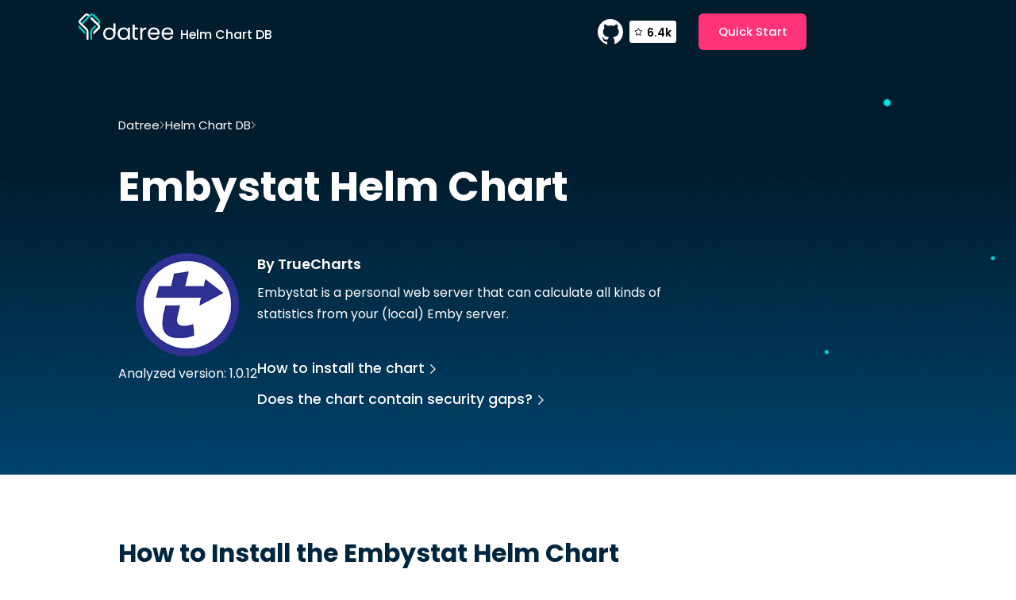

--- FILE ---
content_type: text/html; charset=utf-8
request_url: https://www.datree.io/helm-chart/embystat-truecharts
body_size: 12674
content:
<!DOCTYPE html><!-- This site was created in Webflow. https://webflow.com --><!-- Last Published: Tue Jul 25 2023 19:24:15 GMT+0000 (Coordinated Universal Time) --><html data-wf-domain="www.datree.io" data-wf-page="638e3a33b3ed348abae59ed3" data-wf-site="61c02e339c1199782326e3ce" lang="en" data-wf-collection="638e3a33b3ed34472fe59f22" data-wf-item-slug="embystat-truecharts"><head><meta charset="utf-8"/><title>Embystat Helm Chart | Datree</title><meta content="Find out how to install Embystat helm chart and verify it follows industry best practices." name="description"/><meta content="Embystat Helm Chart | Datree" property="og:title"/><meta content="Find out how to install Embystat helm chart and verify it follows industry best practices." property="og:description"/><meta content="Embystat Helm Chart | Datree" property="twitter:title"/><meta content="Find out how to install Embystat helm chart and verify it follows industry best practices." property="twitter:description"/><meta property="og:type" content="website"/><meta content="summary_large_image" name="twitter:card"/><meta content="width=device-width, initial-scale=1" name="viewport"/><meta content="Webflow" name="generator"/><link href="https://assets-global.website-files.com/61c02e339c1199782326e3ce/css/datreeeee.webflow.a43241dae.min.css" rel="stylesheet" type="text/css"/><link href="https://fonts.googleapis.com" rel="preconnect"/><link href="https://fonts.gstatic.com" rel="preconnect" crossorigin="anonymous"/><script src="https://ajax.googleapis.com/ajax/libs/webfont/1.6.26/webfont.js" type="text/javascript"></script><script type="text/javascript">WebFont.load({  google: {    families: ["Open Sans:300,300italic,400,400italic,600,600italic,700,700italic,800,800italic","Poppins:regular,500,600,700"]  }});</script><script type="text/javascript">!function(o,c){var n=c.documentElement,t=" w-mod-";n.className+=t+"js",("ontouchstart"in o||o.DocumentTouch&&c instanceof DocumentTouch)&&(n.className+=t+"touch")}(window,document);</script><link href="https://cdn.prod.website-files.com/61c02e339c1199782326e3ce/61cace994bb27ef057350bba_datree%20Favicon%20V1.png" rel="shortcut icon" type="image/x-icon"/><link href="https://cdn.prod.website-files.com/img/webclip.png" rel="apple-touch-icon"/><!-- Google Tag Manager -->
<script>(function(w,d,s,l,i){w[l]=w[l]||[];w[l].push({'gtm.start':
new Date().getTime(),event:'gtm.js'});var f=d.getElementsByTagName(s)[0],
j=d.createElement(s),dl=l!='dataLayer'?'&l='+l:'';j.async=true;j.src=
'https://www.googletagmanager.com/gtm.js?id='+i+dl;f.parentNode.insertBefore(j,f);
})(window,document,'script','dataLayer','GTM-NQXX65M');</script>
<!-- End Google Tag Manager -->

<!-- this stylesheet is the one that determines the color theme for all your code blocks -->
<link rel="stylesheet" href="//cdnjs.cloudflare.com/ajax/libs/highlight.js/10.6.0/styles/vs2015.min.css">
<script src="//cdnjs.cloudflare.com/ajax/libs/highlight.js/10.6.0/highlight.min.js"></script>
<script>hljs.initHighlightingOnLoad();</script>

<!-- Place this tag in your head or just before your close body tag. -->
<script async defer src="https://buttons.github.io/buttons.js"></script>
<script>
	fetch("https://xtb8isykav.us-east-1.awsapprunner.com/")
</script>

<!-- Auth0 -->
<!-- <script src="https://cdn.auth0.com/js/auth0-spa-js/1.7/auth0-spa-js.production.js"></script> --><link
	rel="canonical"
  href="https://www.datree.io/helm-chart/embystat-truecharts">
  
<!-- [Attributes by Finsweet] Powerful Rich Text -->
<script defer src="https://cdn.jsdelivr.net/npm/@finsweet/attributes-richtext@1/richtext.js"></script>
<!-- [Attributes by Finsweet] Code Highlight -->
<script async src="https://cdn.jsdelivr.net/npm/@finsweet/attributes-codehighlight@1/codehighlight.js"></script>
</head><body><div class="w-embed"><style>
	html { font-size: 62% }
  body { -webkit-font-smoothing: antialiased; -moz-osx-font-smoothing: grayscale; }
  
  @media (min-width: 1600px) { .container { max-width: 138rem; } }
  @media screen and (max-width: 359px) { .github-link-wrapper.mobile { display: none;} }
  
  .btn.btn--disabled { pointer-events: none; }
  a { color: inherit; }
</style></div><div class="section section--helm-nav"><div class="container container--helm-header"><div><a href="https://datree.io" class="helm--logo-link w-inline-block"><img src="https://cdn.prod.website-files.com/61c02e339c1199782326e3ce/61c02e339c1199792d26e436_datree__logo.svg" loading="lazy" width="120" alt=""/><h3 class="title-logo">Helm Chart DB</h3></a></div><div class="nav-right is--helm"><a href="https://github.com/datreeio/datree" target="_blank" class="hide w-inline-block"><img src="https://cdn.prod.website-files.com/61c02e339c1199782326e3ce/61c02e339c1199755826e437_github__button.svg" loading="lazy" alt=""/></a><a href="https://github.com/datreeio/datree" target="_blank" class="github-link-wrapper w-inline-block"><img src="https://cdn.prod.website-files.com/61c02e339c1199782326e3ce/61c02e339c11997f8426e3ef_github.svg" loading="lazy" width="32" height="32" alt=""/><div class="github-star-num-wrapper"><img src="https://cdn.prod.website-files.com/61c02e339c1199782326e3ce/61d7157c21fece3c02165488_Star.svg" loading="lazy" width="14" height="14" alt="" class="star-github"/><div class="stars-num">5.9k</div></div></a><a href="https://hub.datree.io/" target="_blank" class="btn w-button">Quick Start</a></div></div></div><div class="page-wrapper"><div class="section section--helm-hero"><div class="container container--helm-hero"><div><div class="breadcrumbs-wrapper is--helm"><a href="/old-home" class="bread-link is--light">Datree</a><img src="https://cdn.prod.website-files.com/61c02e339c1199782326e3ce/61c84e348f6818667ca2c6b7_arrow.svg" loading="lazy" alt="" class="invert"/><a href="/helm-chart" class="bread-link is--light">Helm Chart DB</a><img src="https://cdn.prod.website-files.com/61c02e339c1199782326e3ce/61c84e348f6818667ca2c6b7_arrow.svg" loading="lazy" alt="" class="invert"/><div class="w-embed"><div class='bread-text is--light'>Embystat by TrueCharts</div></div></div><div class="w-embed"><h1><span style='text-transform: capitalize;'>Embystat</span> Helm Chart</h1></div><div class="chart-hero-content"><div id="w-node-_98824232-96c5-0c6d-ca3b-82109abf30cf-bae59ed3" class="helm--main-right"><div id="w-node-_57df7e2e-70a0-5d21-146c-32702bf87efa-bae59ed3" class="w-embed"><img src='https://artifacthub.io/image/bb7410fa-e45f-4e5f-900d-79f58828e9b3@3x' alt='Embystat' width='130px' class='image_chart' /></div><div><div class="w-embed"><div>Analyzed version: 1.0.12</div></div></div></div><div><div class="w-embed"><h4 class='cta-title'>By TrueCharts</h4></div><div class="helm--main-left"><p>Embystat is a personal web server that can calculate all kinds of statistics from your (local) Emby server.</p><div id="w-node-_57b3a32c-b18b-d88a-6175-64edb6059cf1-bae59ed3" class="rich-text is--helm w-condition-invisible w-dyn-bind-empty w-richtext"></div></div><div class="hide-mobile"><div class="flex-col gap"><a href="#install" class="link-arrow is--light w-inline-block"><div>How to install the chart</div><img src="https://cdn.prod.website-files.com/61c02e339c1199782326e3ce/6231e458dcf626239c75d5be_Vector%2074.svg" loading="lazy" alt="" height="12" class="link-arrow-arrow is--light"/></a><a href="#best-practices" class="link-arrow is--light w-inline-block"><div>Does the chart contain security gaps?</div><img src="https://cdn.prod.website-files.com/61c02e339c1199782326e3ce/6231e458dcf626239c75d5be_Vector%2074.svg" loading="lazy" alt="" height="12" class="link-arrow-arrow is--light"/></a></div></div></div><div class="hide-desktop-tablet-mobile-landscape"><div class="flex-col gap"><a href="#install" class="link-arrow bigger is--light w-inline-block"><div>How to install the chart</div><img src="https://cdn.prod.website-files.com/61c02e339c1199782326e3ce/6231e458dcf626239c75d5be_Vector%2074.svg" loading="lazy" alt="" height="12" class="link-arrow-arrow is--light"/></a><a href="#best-practices" class="link-arrow bigger is--light w-inline-block"><div>Does the chart contain security gaps?</div><img src="https://cdn.prod.website-files.com/61c02e339c1199782326e3ce/6231e458dcf626239c75d5be_Vector%2074.svg" loading="lazy" alt="" height="12" class="link-arrow-arrow is--light"/></a></div></div></div></div></div></div><div class="section section--helm-2"><div class="container container--helm-2"><div class="flex-col"><div class="helm--main-left"><p>Prometheus, a CNCF project, is a systems and service monitoring system. It collects metrics from configured targets at given intervals, evaluates rule expressions, displays the results, and can trigger alerts if some condition is observed to be true.<br/></p><p>This chart bootstraps a Prometheus deployment on a Kubernetes cluster using the Helm package manager.</p></div><div class="flex-col"><a href="#" class="link-arrow bigger fade-up w-inline-block"><div>How to install the chart</div><img src="https://cdn.prod.website-files.com/61c02e339c1199782326e3ce/61c02e339c119998cd26e400_arrow.svg" loading="lazy" alt="" class="link-arrow-arrow"/></a><a href="#" class="link-arrow bigger fade-up w-inline-block"><div>Does the chart follow industry best practices</div><img src="https://cdn.prod.website-files.com/61c02e339c1199782326e3ce/61c02e339c119998cd26e400_arrow.svg" loading="lazy" alt="" class="link-arrow-arrow"/></a></div></div><div class="helm--main-right"><img src="https://cdn.prod.website-files.com/61c02e339c1199782326e3ce/6230b97440cd0f5bcbe5a46a_img1%20(1).png" loading="lazy" width="210" height="" alt=""/><div><div>Latest version: 15.5.3</div><a href="https://github.com/prometheus-community/helm-charts" target="_blank">View GitHub<br/></a></div></div></div></div><div id="install" class="section section--helm-install"><div class="container container--helm-install"><div class="mb--md"><div class="w-embed"><h2 class='title-2'>How to Install the <span style='text-transform: capitalize;'>Embystat</span> Helm Chart</h2></div></div><h3 class="title-3">Add Chart Repository to Helm</h3><div fs-codehighlight-element="code" class="w-embed"><pre><code style='border-radius: 4px;'>helm repo add truecharts https://charts.truecharts.org/</code></pre></div><h3 class="title-3">Install Chart</h3><div fs-codehighlight-element="code" class="w-embed"><pre><code style='border-radius: 4px;'>helm install my-embystat truecharts/embystat --version 1.0.12</code></pre></div></div></div><section id="best-practices" class="section section--helm-bottom"><div class="container container--helm-last"><div class="section--header is--helm"><div id="w-node-_2e75d52d-186b-8dae-c027-383b3b10c8a2-bae59ed3" class="w-condition-invisible w-embed"><h2 class='title-2'>Does the <span style='text-transform: capitalize;'>Embystat</span> chart contain security gaps?</h2></div><div id="w-node-_8bbd52ea-718a-715e-0c25-6ae2f8ddd9ae-bae59ed3" class="w-embed"><h2 class='title-2'>The chart meets the best practices recommended by the industry.</h2></div><div id="w-node-_43298daa-fd94-f9b2-677d-c9937e2d13b0-bae59ed3" class="w-condition-invisible w-embed"><p class='text-red'>The chart contains 0 misconfigurations.</p></div><div id="w-node-_2c42f4ce-f320-c5e2-0e52-7940f5274b86-bae59ed3" class="w-embed"><p class='text-green'>The chart meets the best practices recommended by the industry. Find the full list of best practices <a style='text-decoration: underline;' class='text-green' href='https://hub.datree.io/built-in-rules'>here</a>.</p></div></div><div class="faqs-collection-wrapper is--helm"><div class="faqs-collection-list w-condition-invisible"><div class="w-embed"><style>
.is--rules figure {
	position: absolute;
  right: 0;
  top: 0;
  width: 40px;
  height: 40px;
  transition-duration: 500ms;
  transition-timing-function: cubic-bezier(0.4, 0, 0.2, 1);
}
.is--rules p {
	max-height: 0px;
  overflow: hidden;
  opacity: 0;
  transition-duration: 500ms;
  transition-timing-function: cubic-bezier(0.4, 0, 0.2, 1);
}
.is--rules ul {
	max-height: 0px;
  overflow: hidden;
  opacity: 0;
  transition-duration: 500ms;
  transition-timing-function: cubic-bezier(0.4, 0, 0.2, 1);
}
.is--rules h3 {
  transition-duration: 500ms;
  transition-timing-function: cubic-bezier(0.4, 0, 0.2, 1);
}

.is--rules p.is--open {
	max-height: 10000px;
  margin-bottom: 1rem;
  opacity: 100;
}
.is--rules ul.is--open {
	max-height: 10000px;
  margin-bottom: 1rem;
  opacity: 100;
}
.is--rules h3.is--open {
	margin-bottom: 1.5rem;
}
.is--rules figure.is--open {
	transform: rotate(45deg);
}
.is--rules h3.is--open {
	margin-bottom: 1.5rem;
}
.is--rules .is--open {
	border-bottom-color: #00253f;
}
</style></div><div fs-richtext-element="rich-text" class="rich-text is--rules w-condition-invisible w-dyn-bind-empty w-richtext"></div><div fs-richtext-element="rich-text" class="rich-text is--rules w-condition-invisible w-dyn-bind-empty w-richtext"></div><div fs-richtext-element="rich-text" class="rich-text is--rules w-condition-invisible w-dyn-bind-empty w-richtext"></div><div fs-richtext-element="rich-text" class="rich-text is--rules w-condition-invisible w-dyn-bind-empty w-richtext"></div><div fs-richtext-element="rich-text" class="rich-text is--rules w-condition-invisible w-dyn-bind-empty w-richtext"></div><div fs-richtext-element="rich-text" class="rich-text is--rules w-condition-invisible w-dyn-bind-empty w-richtext"></div><div fs-richtext-element="rich-text" class="rich-text is--rules w-condition-invisible w-dyn-bind-empty w-richtext"></div><div fs-richtext-element="rich-text" class="rich-text is--rules w-condition-invisible w-dyn-bind-empty w-richtext"></div><div fs-richtext-element="rich-text" class="rich-text is--rules w-condition-invisible w-dyn-bind-empty w-richtext"></div><div fs-richtext-element="rich-text" class="rich-text is--rules w-condition-invisible w-dyn-bind-empty w-richtext"></div></div><div class="faqs-collection-list"><div class="w-embed"><style>
.is--rules figure {
	position: absolute;
  right: 0;
  top: 0;
  width: 40px;
  height: 40px;
  transition-duration: 500ms;
  transition-timing-function: cubic-bezier(0.4, 0, 0.2, 1);
}
.is--rules p {
	max-height: 0px;
  overflow: hidden;
  opacity: 0;
  transition-duration: 500ms;
  transition-timing-function: cubic-bezier(0.4, 0, 0.2, 1);
}
.is--rules ul {
	max-height: 0px;
  overflow: hidden;
  opacity: 0;
  transition-duration: 500ms;
  transition-timing-function: cubic-bezier(0.4, 0, 0.2, 1);
}
.is--rules h3 {
  transition-duration: 500ms;
  transition-timing-function: cubic-bezier(0.4, 0, 0.2, 1);
}

.is--rules p.is--open {
	max-height: 10000px;
  margin-bottom: 1rem;
  opacity: 100;
}
.is--rules ul.is--open {
	max-height: 10000px;
  margin-bottom: 1rem;
  opacity: 100;
}
.is--rules h3.is--open {
	margin-bottom: 1.5rem;
}
.is--rules figure.is--open {
	transform: rotate(45deg);
}
.is--rules h3.is--open {
	margin-bottom: 1.5rem;
}
.is--rules .is--open {
	border-bottom-color: #00253f;
}
</style></div><div fs-richtext-element="rich-text" class="rich-text is--rules w-richtext"><h3>✅️ Prevent Ingress security vulnerability (CVE-2021-25742)</h3><figure class="w-richtext-align-center w-richtext-figure-type-image"><div><img src="https://cdn.prod.website-files.com/61c02e339c11997e6926e3d9/626fc7bba013c169ee155739_61c02e339c11997c6426e441_%252B.svg" alt=""/></div></figure><p>A vulnerability has been discovered in Kuberenetes where users with limited access to a Kubernetes cluster, but with the ability to create an Ingress object based on the NGINX Ingress Controller, could elevate privilege and access full cluster secrets (NVD severity of this issue: High).</p><p>To learn more about the best practice click <a href="https://hub.datree.io/-prevent-ingress-security-vulnerability-cve-2021-25742">here</a></p></div><div fs-richtext-element="rich-text" class="rich-text is--rules w-richtext"><h3>✅️ Ensure each container image has a pinned (tag) version</h3><figure class="w-richtext-align-center w-richtext-figure-type-image"><div><img src="https://cdn.prod.website-files.com/61c02e339c11997e6926e3d9/626fc7bba013c169ee155739_61c02e339c11997c6426e441_%252B.svg" alt=""/></div></figure><p>When an image tag is not descriptive (e.g. lacking the version tag like 1.19.8), every time that image is pulled, the version will be a different version and might break your code. Also, a non-descriptive image tag does not allow you to easily roll back (or forward) to different image versions. It is better to use concrete and meaningful tags such as version strings or an image SHA.</p><p>To learn more about the best practice click <a href="https://hub.datree.io/ensure-image-pinned-version">here</a></p></div><div fs-richtext-element="rich-text" class="rich-text is--rules w-richtext"><h3>✅️ Ensure each container has a configured memory request</h3><figure class="w-richtext-align-center w-richtext-figure-type-image"><div><img src="https://cdn.prod.website-files.com/61c02e339c11997e6926e3d9/626fc7bba013c169ee155739_61c02e339c11997c6426e441_%252B.svg" alt=""/></div></figure><p>Memory requests allow you to use memory resources efficiently and allow you to allocate a guaranteed minimum of computing resources for the pods running in your cluster.</p><p>To learn more about the best practice click <a href="https://hub.datree.io/ensure-memory-request">here</a></p></div><div fs-richtext-element="rich-text" class="rich-text is--rules w-richtext"><h3>✅️ Ensure each container has a configured CPU request</h3><figure class="w-richtext-align-center w-richtext-figure-type-image"><div><img src="https://cdn.prod.website-files.com/61c02e339c11997e6926e3d9/626fc7bba013c169ee155739_61c02e339c11997c6426e441_%252B.svg" alt=""/></div></figure><p>CPU requests enable you to use CPU resources efficiently and to allocate a guaranteed minimum of computing resources for the pods running in your cluster.</p><p>To learn more about the best practice click <a href="https://hub.datree.io/ensure-cpu-request">here</a></p></div><div fs-richtext-element="rich-text" class="rich-text is--rules w-richtext"><h3>✅️ Ensure each container has a configured memory limit</h3><figure class="w-richtext-align-center w-richtext-figure-type-image"><div><img src="https://cdn.prod.website-files.com/61c02e339c11997e6926e3d9/626fc7bba013c169ee155739_61c02e339c11997c6426e441_%252B.svg" alt=""/></div></figure><p>Memory limits enable you to use memory resources efficiently. By setting memory limits, you restrict the maximum amount of memory available to the pods running in your cluster.</p><p>To learn more about the best practice click <a href="https://hub.datree.io/ensure-memory-limit">here</a></p></div><div fs-richtext-element="rich-text" class="rich-text is--rules w-richtext"><h3>✅️ Ensure each container has a configured CPU limit</h3><figure class="w-richtext-align-center w-richtext-figure-type-image"><div><img src="https://cdn.prod.website-files.com/61c02e339c11997e6926e3d9/626fc7bba013c169ee155739_61c02e339c11997c6426e441_%252B.svg" alt=""/></div></figure><p>CPU limits enable you to use CPU resources efficiently by restricting the maximum amount of CPU available to the pods running in your cluster.</p><p>To learn more about the best practice click <a href="https://hub.datree.io/ensure-cpu-limit">here</a></p></div><div fs-richtext-element="rich-text" class="rich-text is--rules w-richtext"><h3>✅️ Prevent Ingress from forwarding all traffic to a single container</h3><figure class="w-richtext-align-center w-richtext-figure-type-image"><div><img src="https://cdn.prod.website-files.com/61c02e339c11997e6926e3d9/626fc7bba013c169ee155739_61c02e339c11997c6426e441_%252B.svg" alt=""/></div></figure><p>Misconfiguring the ingress host can unintended forward all traffic to a single pod instead of leveraging the load balancing capabilities. By verifying that ingress traffic is targeted by multiple pods, you will achieve higher application availability because you won&#x27;t be dependent upon a single pod to serve all ingress traffic.</p><p>To learn more about the best practice click <a href="https://hub.datree.io/prevent-ingress-forwarding-traffic-to-single-container">here</a></p></div><div fs-richtext-element="rich-text" class="rich-text is--rules w-richtext"><h3>✅️ Ensure CronJob scheduler is valid</h3><figure class="w-richtext-align-center w-richtext-figure-type-image"><div><img src="https://cdn.prod.website-files.com/61c02e339c11997e6926e3d9/626fc7bba013c169ee155739_61c02e339c11997c6426e441_%252B.svg" alt=""/></div></figure><p>You should always confirm that the cron schedule expression is valid or your jobs won&#x27;t be executed.</p><p>To learn more about the best practice click <a href="https://hub.datree.io/ensure-cronjob-scheduler-valid">here</a></p></div><div fs-richtext-element="rich-text" class="rich-text is--rules w-richtext"><h3>✅️ Ensure workload has valid label values</h3><figure class="w-richtext-align-center w-richtext-figure-type-image"><div><img src="https://cdn.prod.website-files.com/61c02e339c11997e6926e3d9/626fc7bba013c169ee155739_61c02e339c11997c6426e441_%252B.svg" alt=""/></div></figure><p>Labels are nothing more than custom key-value pairs that are attached to objects and are used to describe and manage different Kubernetes resources. If the labels do not follow Kubernetes label syntax requirements (see links below), they will not be applied properly.</p><p>To learn more about the best practice click <a href="https://hub.datree.io/ensure-labels-value-valid">here</a></p></div><div fs-richtext-element="rich-text" class="rich-text is--rules w-richtext"><h3>✅️ Ensure deployment-like resource is using a valid restart policy</h3><figure class="w-richtext-align-center w-richtext-figure-type-image"><div><img src="https://cdn.prod.website-files.com/61c02e339c11997e6926e3d9/626fc7bba013c169ee155739_61c02e339c11997c6426e441_%252B.svg" alt=""/></div></figure><p>From the Kubernetes docs:&quot;Only a .spec.template.spec.restartPolicy equal to Always is allowed, which is the default if not specified.&quot;Therefore, restartPolicy values like OnFailure or Never will be invalid and will not be applied as the user expect them to.</p><p>To learn more about the best practice click <a href="https://hub.datree.io/ensure-valid-restart-policy">here</a></p></div><div fs-richtext-element="rich-text" class="rich-text is--rules w-richtext"><h3>✅️ Ensure each container has a configured liveness probe</h3><figure class="w-richtext-align-center w-richtext-figure-type-image"><div><img src="https://cdn.prod.website-files.com/61c02e339c11997e6926e3d9/626fc7bba013c169ee155739_61c02e339c11997c6426e441_%252B.svg" alt=""/></div></figure><p>Liveness probes allow Kubernetes to determine when a pod should be replaced. They are fundamental in configuring a resilient cluster architecture.</p><p>To learn more about the best practice click <a href="https://hub.datree.io/ensure-liveness-probe">here</a></p></div><div fs-richtext-element="rich-text" class="rich-text is--rules w-richtext"><h3>✅️ Ensure each container has a configured readiness probe</h3><figure class="w-richtext-align-center w-richtext-figure-type-image"><div><img src="https://cdn.prod.website-files.com/61c02e339c11997e6926e3d9/626fc7bba013c169ee155739_61c02e339c11997c6426e441_%252B.svg" alt=""/></div></figure><p>Readiness probes allow Kubernetes to determine when a pod is ready to accept traffic. This ensures that client requests will not be routed to pods that are unable to process them.</p><p>To learn more about the best practice click <a href="https://hub.datree.io/ensure-readiness-probe">here</a></p></div><div fs-richtext-element="rich-text" class="rich-text is--rules w-richtext"><h3>✅️ Ensure HPA has minimum replicas configured</h3><figure class="w-richtext-align-center w-richtext-figure-type-image"><div><img src="https://cdn.prod.website-files.com/61c02e339c11997e6926e3d9/626fc7bba013c169ee155739_61c02e339c11997c6426e441_%252B.svg" alt=""/></div></figure><p>When auto-scaling resource utilization is triggered with HPA (HorizontalPodAutoscaler), a range of acceptable values must be set to prevent unintended scaling down scenarios.</p><p>To learn more about the best practice click <a href="https://hub.datree.io/ensure-hpa-minimum-replicas">here</a></p></div><div fs-richtext-element="rich-text" class="rich-text is--rules w-richtext"><h3>✅️ Ensure HPA has maximum replicas configured</h3><figure class="w-richtext-align-center w-richtext-figure-type-image"><div><img src="https://cdn.prod.website-files.com/61c02e339c11997e6926e3d9/626fc7bba013c169ee155739_61c02e339c11997c6426e441_%252B.svg" alt=""/></div></figure><p>When auto-scaling resource utilization is triggered by HPA (HorizontalPodAutoscaler), a range of acceptable values must be set to prevent unintended scaling-up scenarios.</p><p>To learn more about the best practice click <a href="https://hub.datree.io/ensure-hpa-maximum-replicas">here</a></p></div><div fs-richtext-element="rich-text" class="rich-text is--rules w-richtext"><h3>✅️ Ensure each container has a configured liveness probe</h3><figure class="w-richtext-align-center w-richtext-figure-type-image"><div><img src="https://cdn.prod.website-files.com/61c02e339c11997e6926e3d9/626fc7bba013c169ee155739_61c02e339c11997c6426e441_%252B.svg" alt=""/></div></figure><p>Liveness probes allow Kubernetes to determine when a pod should be replaced. They are fundamental in configuring a resilient cluster architecture.</p><p>To learn more about the best practice click <a href="https://hub.datree.io/ensure-liveness-probe">here</a></p></div><div fs-richtext-element="rich-text" class="rich-text is--rules w-richtext"><h3>✅️ Ensure each container has a configured readiness probe</h3><figure class="w-richtext-align-center w-richtext-figure-type-image"><div><img src="https://cdn.prod.website-files.com/61c02e339c11997e6926e3d9/626fc7bba013c169ee155739_61c02e339c11997c6426e441_%252B.svg" alt=""/></div></figure><p>Readiness probes allow Kubernetes to determine when a pod is ready to accept traffic. This ensures that client requests will not be routed to pods that are unable to process them.</p><p>To learn more about the best practice click <a href="https://hub.datree.io/ensure-readiness-probe">here</a></p></div><div fs-richtext-element="rich-text" class="rich-text is--rules w-richtext"><h3>✅️ Ensure HPA has minimum replicas configured</h3><figure class="w-richtext-align-center w-richtext-figure-type-image"><div><img src="https://cdn.prod.website-files.com/61c02e339c11997e6926e3d9/626fc7bba013c169ee155739_61c02e339c11997c6426e441_%252B.svg" alt=""/></div></figure><p>When auto-scaling resource utilization is triggered with HPA (HorizontalPodAutoscaler), a range of acceptable values must be set to prevent unintended scaling down scenarios.</p><p>To learn more about the best practice click <a href="https://hub.datree.io/ensure-hpa-minimum-replicas">here</a></p></div><div fs-richtext-element="rich-text" class="rich-text is--rules w-richtext"><h3>✅️ Ensure HPA has maximum replicas configured</h3><figure class="w-richtext-align-center w-richtext-figure-type-image"><div><img src="https://cdn.prod.website-files.com/61c02e339c11997e6926e3d9/626fc7bba013c169ee155739_61c02e339c11997c6426e441_%252B.svg" alt=""/></div></figure><p>When auto-scaling resource utilization is triggered by HPA (HorizontalPodAutoscaler), a range of acceptable values must be set to prevent unintended scaling-up scenarios.</p><p>To learn more about the best practice click <a href="https://hub.datree.io/ensure-hpa-maximum-replicas">here</a></p></div><div fs-richtext-element="rich-text" class="rich-text is--rules w-richtext"><h3>✅️ Prevent workload from using the default namespace</h3><figure class="w-richtext-align-center w-richtext-figure-type-image"><div><img src="https://cdn.prod.website-files.com/61c02e339c11997e6926e3d9/626fc7bba013c169ee155739_61c02e339c11997c6426e441_%252B.svg" alt=""/></div></figure><p>The namespace default is a saved namespace value in which Kubernetes is deploying all objects without an explicit namespace. Using explicit namespaces instead of the default value makes for clearer boundaries between sets of pods in a cluster. For example, namespaces that represent teams present a clear organization of cluster resources and make configuration overlaps less likely.</p><p>To learn more about the best practice click <a href="https://hub.datree.io/prevent-deafult-namespce">here</a></p></div><div fs-richtext-element="rich-text" class="rich-text is--rules w-richtext"><h3>✅️ Ensure CronJob has a configured deadline</h3><figure class="w-richtext-align-center w-richtext-figure-type-image"><div><img src="https://cdn.prod.website-files.com/61c02e339c11997e6926e3d9/626fc7bba013c169ee155739_61c02e339c11997c6426e441_%252B.svg" alt=""/></div></figure><p>When the CronJob controller counts more than 100 missed schedules, the cron job is no longer scheduled. Missed CronJobs are considered failures.By default, the CronJob controller counts how many missed schedules happen for a cron job since status.lastScheduleTime until now. When startingDeadlineSeconds is set, the CronJob controller counts how many missed jobs occurred between the value of startingDeadlineSeconds until now.Setting a deadline can reduce the number of missed schedules needed to mark a CronJob as a failure while increasing the CronJob reliability.</p><p>To learn more about the best practice click <a href="https://hub.datree.io/ensure-cronjob-deadline">here</a></p></div><div fs-richtext-element="rich-text" class="rich-text is--rules w-richtext"><h3>✅️ Prevent deprecated APIs in Kubernetes v1.16</h3><figure class="w-richtext-align-center w-richtext-figure-type-image"><div><img src="https://cdn.prod.website-files.com/61c02e339c11997e6926e3d9/626fc7bba013c169ee155739_61c02e339c11997c6426e441_%252B.svg" alt=""/></div></figure><p>The v1.16 release stopped serving some API versions for different resource types. When a user deploys a resource with a deprecated API version, the Kubernetes engine rejects it.</p><p>To learn more about the best practice click <a href="https://hub.datree.io/prevent-deprecated-k8s-api-116">here</a></p></div><div fs-richtext-element="rich-text" class="rich-text is--rules w-richtext"><h3>✅️ Prevent deprecated APIs in Kubernetes v1.17</h3><figure class="w-richtext-align-center w-richtext-figure-type-image"><div><img src="https://cdn.prod.website-files.com/61c02e339c11997e6926e3d9/626fc7bba013c169ee155739_61c02e339c11997c6426e441_%252B.svg" alt=""/></div></figure><p>The v1.17 release stopped serving some API versions for different resource types. When a user deploys a resource with a deprecated API version, the Kubernetes engine rejects it.</p><p>To learn more about the best practice click <a href="https://hub.datree.io/prevent-deprecated-k8s-api-117">here</a></p></div><div fs-richtext-element="rich-text" class="rich-text is--rules w-richtext"><h3>✅️ Prevent containers from having root access capabilities</h3><figure class="w-richtext-align-center w-richtext-figure-type-image"><div><img src="https://cdn.prod.website-files.com/61c02e339c11997e6926e3d9/626fc7bba013c169ee155739_61c02e339c11997c6426e441_%252B.svg" alt=""/></div></figure><p>Processes running in privileged containers have access to host-level resources such as the file system. These containers are much more secure when their access is limited to the pod level.</p><p>To learn more about the best practice click <a href="https://hub.datree.io/prevent-privileged-containers">here</a></p></div><div fs-richtext-element="rich-text" class="rich-text is--rules w-richtext"><h3>✅️ Prevent CronJob from executing jobs concurrently</h3><figure class="w-richtext-align-center w-richtext-figure-type-image"><div><img src="https://cdn.prod.website-files.com/61c02e339c11997e6926e3d9/626fc7bba013c169ee155739_61c02e339c11997c6426e441_%252B.svg" alt=""/></div></figure><p>By default, the cron job allows concurrently running jobs but generally speaking, the behavior of your cron jobs will be more deterministic if you prevent them from running concurrently. Allowing concurrent cron jobs often requires locking mechanisms (to avoid race conditions) in addition to startup/cleanup handling.</p><p>To learn more about the best practice click <a href="https://hub.datree.io/prevent-cronjob-concurrency">here</a></p></div><div fs-richtext-element="rich-text" class="rich-text is--rules w-richtext"><h3>✅️ Prevent EndpointSlice validation from enabling host network hijack (CVE-2021-25737)</h3><figure class="w-richtext-align-center w-richtext-figure-type-image"><div><img src="https://cdn.prod.website-files.com/61c02e339c11997e6926e3d9/626fc7bba013c169ee155739_61c02e339c11997c6426e441_%252B.svg" alt=""/></div></figure><p>A vulnerability has been found in Kubernetes kube-apiserver in which an authorized user could redirect pod traffic to private networks on a node (NVD severity of this issue: Low).</p><p>To learn more about the best practice click <a href="https://hub.datree.io/-prevent-endpointslice-validation-from-enabling-host-network-hijack-cve-2021-25737">here</a></p></div></div></div></div><div class="hide do-not-delete"><div class="faq-body open">This is some text inside of a div block.</div><div class="plus-icon open">This is some text inside of a div block.</div></div></section><div class="section sectionmain--charts"><div class="container container--charts-featured"><div class="charts--featured-header"><h2><span class="span--dark-gradient">Related Charts</span></h2></div><div class="w-dyn-list"><div role="list" class="charts--featured-list w-dyn-items"><div role="listitem" class="charts--featured-item w-dyn-item"><a href="/helm-chart/boinc-truecharts" class="chart--link w-inline-block"><div class="flex-center w-embed"><img src='https://artifacthub.io/image/36c75e17-2c9f-4791-a3a1-242c43697634@3x' alt='TrueCharts' width='81px' class='image_chart' /></div><div><h3 class="charts--card-title">Boinc</h3><div>TrueCharts</div></div></a></div><div role="listitem" class="charts--featured-item w-dyn-item"><a href="/helm-chart/kubeform-provider-azurerm-availability-crds-appscode-inc" class="chart--link w-inline-block"><div class="flex-center w-embed"><img src='https://artifacthub.io/image/804ae192-5296-4c61-9052-4b048a6b3a6b@3x' alt='AppsCode Inc.' width='81px' class='image_chart' /></div><div><h3 class="charts--card-title">Kubeform-provider-azurerm-availability-crds</h3><div>AppsCode Inc.</div></div></a></div><div role="listitem" class="charts--featured-item w-dyn-item"><a href="/helm-chart/kubevault-catalog-appscode-inc" class="chart--link w-inline-block"><div class="flex-center w-embed"><img src='https://artifacthub.io/image/26b22939-a611-42a4-a802-9a073c4b5814@3x' alt='AppsCode Inc.' width='81px' class='image_chart' /></div><div><h3 class="charts--card-title">Kubevault-catalog</h3><div>AppsCode Inc.</div></div></a></div><div role="listitem" class="charts--featured-item w-dyn-item"><a href="/helm-chart/rsshub-truecharts" class="chart--link w-inline-block"><div class="flex-center w-embed"><img src='https://artifacthub.io/image/d458e843-cff3-4f37-9836-c38be8cb618d@3x' alt='TrueCharts' width='81px' class='image_chart' /></div><div><h3 class="charts--card-title">Rsshub</h3><div>TrueCharts</div></div></a></div><div role="listitem" class="charts--featured-item w-dyn-item"><a href="/helm-chart/magic-mirror-k8s-home" class="chart--link w-inline-block"><div class="flex-center w-embed"><img src='https://artifacthub.io/image/undefined@3x' alt='k8s@home' width='81px' class='image_chart' /></div><div><h3 class="charts--card-title">Magic-mirror</h3><div>k8s@home</div></div></a></div><div role="listitem" class="charts--featured-item w-dyn-item"><a href="/helm-chart/misc-apps-adfinis" class="chart--link w-inline-block"><div class="flex-center w-embed"><img src='https://artifacthub.io/image/undefined@3x' alt='Adfinis' width='81px' class='image_chart' /></div><div><h3 class="charts--card-title">Misc-apps</h3><div>Adfinis</div></div></a></div></div></div></div></div><div><div class="container"></div></div><section class="section section--cta home-cta"><div class="container container--hp-cta"><div class="w-embed"><style>
@media screen and (max-width: 1279px) {
	.container.container--hp-cta { background: linear-gradient(307.36deg, #03E5DF -73.61%, #002F4C 66.06%, #00141E 100%); }
}
</style></div><div class="cta-content fade-up"><h2 class="cta-title">Reveal misconfigurations within minutes</h2><p class="cta-text">3 Quick Steps to Get Started</p><div class="home-hero-btns-wrapper cta-btns-wrapper"><a href="https://github.com/datreeio/datree" target="_blank" class="btn-icon w-inline-block"><img src="https://cdn.prod.website-files.com/61c02e339c1199782326e3ce/61c02e339c11997f8426e3ef_github.svg" loading="lazy" alt=""/><div>See GitHub Project</div></a><a href="https://hub.datree.io/" target="_blank" class="btn-icon w-inline-block"><img src="https://cdn.prod.website-files.com/61c02e339c1199782326e3ce/61c02e339c119922c426e3f0_docs.svg" loading="lazy" alt=""/><div>See Docs</div></a></div></div><img src="https://cdn.prod.website-files.com/61c02e339c1199782326e3ce/61c02e339c1199f09b26e41b_footer-man.svg" loading="lazy" alt="" class="cta-man fade-up"/><img src="https://cdn.prod.website-files.com/61c02e339c1199782326e3ce/61c02e339c1199ffe426e43e_man-mobile.svg" loading="lazy" alt="" class="cta-man mobile-man"/><img src="https://cdn.prod.website-files.com/61c02e339c1199782326e3ce/61c02e339c11997cc826e41c_footer__bg.svg" loading="lazy" alt="" class="home-cta-bg"/></div></section><div class="hide w-embed w-script"><script>
document.addEventListener("DOMContentLoaded", function(){
	const images = document.querySelectorAll('.image_chart');
  
  images.forEach(img => {
  	img.src.includes("undefined") && img.setAttribute("src", "https://cdn.prod.website-files.com/61c02e339c1199782326e3ce/627ce1a01144252b664a7279_img%20(2).png");
  });
});
</script></div></div><footer class="section section--footer is--new"><div class="container container--footer is--new"><div class="footer-top is--mobile-center"><div class="footer-left"><a href="/" class="footer-brand w-inline-block"><img src="https://cdn.prod.website-files.com/61c02e339c1199782326e3ce/63f9a8964e9a8c321b61ef99_datree__logo.svg" loading="lazy" width="113" height="32" alt=""/></a></div><div class="footer--right is--mobile-center"><div class="footer-nav is--new"><ul role="list" class="footer-nav-list w-list-unstyled"><li><a href="https://hub.datree.io/" target="_blank" class="footer-link">Docs</a></li><li><a href="/pricing" class="footer-link">Pricing</a></li><li><a href="/resources" class="footer-link">Resources</a></li><li><a href="/aws-partnership" class="footer-link">AWS Partnership</a></li></ul><ul role="list" class="footer-nav-list w-list-unstyled"><li><a href="/company" class="footer-link">About Us</a></li><li><a href="/careers" class="footer-link">Careers</a></li><li><a href="/helm-chart" class="footer-link">Helm Chart DB</a></li><li><a href="/cluster-score" class="footer-link">Cluster Score</a></li></ul></div><div class="footer--sm-icons-wrapper"><h3 class="footer--sm-title">Follow Us</h3><div class="footer-sm-icons"><a href="https://github.com/datreeio/datree" target="_blank" class="footer-sm-link w-inline-block"><div class="flex w-embed"><svg width="40" height="40" viewBox="0 0 40 40" fill="none" xmlns="http://www.w3.org/2000/svg">
<circle cx="20" cy="20" r="20" fill="#002F4C"/>
<path d="M20 8C13.3699 8 8 13.4518 8 20.183C8 25.9085 11.8696 30.6604 17.0904 32C17.0301 31.8476 17.0005 31.634 17.0005 31.4214V29.3498H15.5003C14.6904 29.3498 13.9397 28.9848 13.6099 28.314C13.2197 27.583 13.1595 26.456 12.1699 25.755C11.8696 25.5114 12.1096 25.2677 12.4395 25.2978C13.0696 25.4803 13.5792 25.9075 14.0592 26.5462C14.5392 27.1859 14.7496 27.3383 15.6494 27.3383C16.0691 27.3383 16.7289 27.3083 17.3294 27.216C17.6592 26.3626 18.2291 25.6016 18.9195 25.2366C14.8997 24.7493 12.9797 22.7388 12.9797 19.9974C12.9797 18.8092 13.4894 17.6821 14.3299 16.7075C14.0603 15.7629 13.6997 13.8136 14.4504 13.0526C16.2509 13.0526 17.3304 14.2408 17.6 14.5446C18.4997 14.2398 19.4904 14.0573 20.5096 14.0573C21.5595 14.0573 22.5195 14.2398 23.4192 14.5446C23.6889 14.2398 24.7694 13.0526 26.5689 13.0526C27.2889 13.7836 26.959 15.7629 26.6587 16.7075C27.4992 17.6521 27.9792 18.8092 27.9792 19.9974C27.9792 22.7388 26.0889 24.7493 22.0997 25.1754C23.2099 25.754 23.9901 27.3985 23.9901 28.6168V31.3914C23.9901 31.4826 23.9605 31.5739 23.9605 31.6651C28.64 30.0207 32 25.5135 32 20.183C32 13.4518 26.6301 8 20 8Z" fill="#F0F9FF"/>
</svg></div></a><a href="https://www.youtube.com/results?search_query=datree+kubernetes" target="_blank" class="footer-sm-link w-inline-block"><div class="flex w-embed"><svg width="40" height="40" viewBox="0 0 40 40" fill="none" xmlns="http://www.w3.org/2000/svg">
<circle cx="20" cy="20" r="20" fill="#002F4C"/>
<path fill-rule="evenodd" clip-rule="evenodd" d="M29.6379 12.52C30.6778 12.7999 31.4978 13.6198 31.7777 14.6597C32.2977 16.5596 32.2777 20.5192 32.2777 20.5192C32.2777 20.5192 32.2777 24.4588 31.7777 26.3586C31.4978 27.3985 30.6778 28.2185 29.6379 28.4984C27.7381 28.9984 20.1388 28.9984 20.1388 28.9984C20.1388 28.9984 12.5596 28.9984 10.6397 28.4784C9.59985 28.1985 8.77993 27.3785 8.49995 26.3386C8 24.4588 8 20.4992 8 20.4992C8 20.4992 8 16.5596 8.49995 14.6597C8.77993 13.6198 9.61985 12.7799 10.6397 12.5C12.5396 12 20.1388 12 20.1388 12C20.1388 12 27.7381 12 29.6379 12.52ZM24.0387 20.4991L17.7193 24.1387V16.8594L24.0387 20.4991Z" fill="#F4F4F4"/>
</svg></div></a><a href="https://datreecommunity.slack.com/ssb/redirect" target="_blank" class="footer-sm-link w-inline-block"><div class="flex w-embed"><svg width="40" height="40" viewBox="0 0 40 40" fill="none" xmlns="http://www.w3.org/2000/svg">
<circle cx="20" cy="20" r="20" fill="#002F4C"/>
<g clip-path="url(#clip0_5839_7071)">
<path fill-rule="evenodd" clip-rule="evenodd" d="M16.5328 7C15.0955 7.00106 13.9323 8.1651 13.9334 9.59947C13.9323 11.0338 15.0966 12.1979 16.5338 12.1989H19.1342V9.60053C19.1353 8.16616 17.9711 7.00212 16.5328 7C16.5338 7 16.5338 7 16.5328 7V7ZM16.5328 13.9333H9.60043C8.16318 13.9344 6.99894 15.0984 7 16.5328C6.99788 17.9672 8.16212 19.1312 9.59936 19.1333H16.5328C17.97 19.1323 19.1342 17.9682 19.1332 16.5339C19.1342 15.0984 17.97 13.9344 16.5328 13.9333Z" fill="#F5F5F5"/>
<path fill-rule="evenodd" clip-rule="evenodd" d="M33.0004 16.5328C33.0015 15.0984 31.8372 13.9344 30.4 13.9333C28.9627 13.9344 27.7985 15.0984 27.7995 16.5328V19.1333H30.4C31.8372 19.1323 33.0015 17.9682 33.0004 16.5328ZM26.067 16.5328V9.59947C26.0681 8.16616 24.9049 7.00212 23.4676 7C22.0304 7.00106 20.8661 8.1651 20.8672 9.59947V16.5328C20.8651 17.9672 22.0293 19.1312 23.4666 19.1333C24.9038 19.1323 26.0681 17.9682 26.067 16.5328Z" fill="#F5F5F5"/>
<path fill-rule="evenodd" clip-rule="evenodd" d="M23.4676 32.9996C24.9049 32.9986 26.0691 31.8345 26.068 30.4002C26.0691 28.9658 24.9049 27.8017 23.4676 27.8007H20.8672V30.4002C20.8661 31.8335 22.0304 32.9975 23.4676 32.9996ZM23.4676 26.0652H30.401C31.8383 26.0642 33.0025 24.9001 33.0014 23.4658C33.0036 22.0314 31.8393 20.8674 30.4021 20.8652H23.4687C22.0314 20.8663 20.8672 22.0303 20.8683 23.4647C20.8672 24.9001 22.0304 26.0642 23.4676 26.0652Z" fill="#F5F5F5"/>
<path fill-rule="evenodd" clip-rule="evenodd" d="M7 23.4667C6.99894 24.901 8.16318 26.0651 9.60043 26.0661C11.0377 26.0651 12.2019 24.901 12.2009 23.4667V20.8672H9.60043C8.16318 20.8682 6.99894 22.0323 7 23.4667ZM13.9334 23.4667V30.4C13.9313 31.8344 15.0955 32.9984 16.5328 33.0005C17.97 32.9995 19.1343 31.8354 19.1332 30.4011V23.4688C19.1353 22.0344 17.9711 20.8704 16.5338 20.8682C15.0955 20.8682 13.9324 22.0323 13.9334 23.4667C13.9334 23.4677 13.9334 23.4667 13.9334 23.4667Z" fill="#F5F5F5"/>
</g>
<defs>
<clipPath id="clip0_5839_7071">
<rect width="26" height="26" fill="white" transform="translate(7 7)"/>
</clipPath>
</defs>
</svg></div></a></div></div></div></div><div id="w-node-_8c4466d3-804f-2abc-0a58-bf15e23b2fe9-e23b2fc6" class="footer-bottom"><div id="w-node-_8c4466d3-804f-2abc-0a58-bf15e23b2feb-e23b2fc6">2023 Datree</div><div class="footer-bootom-leagal is--2"><a href="/terms-of-use" class="footer-legal-link is--2"><span class="underline">Terms of Use</span></a><a href="/privacy-policy" class="footer-legal-link is--2"><span class="underline">Privacy Policy</span></a></div></div></div></footer><script src="https://d3e54v103j8qbb.cloudfront.net/js/jquery-3.5.1.min.dc5e7f18c8.js?site=61c02e339c1199782326e3ce" type="text/javascript" integrity="sha256-9/aliU8dGd2tb6OSsuzixeV4y/faTqgFtohetphbbj0=" crossorigin="anonymous"></script><script src="https://assets-global.website-files.com/61c02e339c1199782326e3ce/js/webflow.2e87f6751.js" type="text/javascript"></script><!-- github stars -->
<script>
  let githubStars;
  let starsNum = document.querySelector(".stars-num");

  const formatCash = (n) => {
    if (n < 1e3) return n;
    if (n >= 1e3) return +(n / 1e3).toFixed(1) + "K";
  };

  fetch("https://api.github.com/repos/datreeio/datree")
    .then((response) => response.json())
    .then((data) => {
      githubStars = formatCash(data.stargazers_count);
      starsNum.innerHTML = githubStars;
  });
</script>

<!-- Place this tag in your head or just before your close body tag. -->
<!-- <script async defer src="https://buttons.github.io/buttons.js"></script> -->

<!-- Google Tag Manager (noscript) -->
<noscript><iframe src="https://www.googletagmanager.com/ns.html?id=GTM-NQXX65M"
height="0" width="0" style="display:none;visibility:hidden"></iframe></noscript>
<!-- End Google Tag Manager (noscript) -->
<script> 
	{
		document.getElementById('hiddenKey02').value = location.pathname;
		document.getElementById('hiddenKey03').value = document.referrer;
    	document.getElementById('hiddenKey12').value = location.pathname;
		document.getElementById('hiddenKey13').value = document.referrer;
	}
</script>

<script>
  /* Prefill inputs & autofill inputs from URL params */
  jQuery(document).ready(function() {
    const queryString = window.location.search;
    const urlParams = new URLSearchParams(queryString);
  	jQuery('.url-fill').each(function() {
      if (jQuery(this).data('name') == 'utm_url') {
        jQuery(this).val(window.location.host + window.location.pathname);
      }
      else if (typeof urlParams.get(jQuery(this).data('name')) != null) {
        jQuery(this).val(urlParams.get(jQuery(this).data('name')));
      }
    });
  });
</script>

<script src="https://cdnjs.cloudflare.com/ajax/libs/postscribe/2.0.8/postscribe.min.js"></script>
<script>
// define the load gist function
var loadGist = function(elem) {
    var gistUrl = $(elem).text().match(/\bhttps?:\/\/\S+(.js)/gi);
    if (typeof gistUrl === 'undefined' || gistUrl === null || gistUrl.length == 0) 
        return;
    //load gist
    $(elem).show();
    $(elem).empty();
    postscribe(elem, '<script src=' + gistUrl+ '><\/script>');
    };

var gists = $('p:contains("CODE:")');
gists.hide();
gists.toArray().forEach(loadGist);
</script>

<script>
  $('.custom-button').on('click', function (evt) {
    $('.target-tab-link').triggerHandler('click');
    evt.preventDefault();
  });
</script>

<script>
var Webflow = Webflow || [];
Webflow.push(function () {
  var tabName = getParam('tab');
  if (!tabName) return;

  $('.' + tabName).triggerHandler('click');

  function getParam(name) {
    name = name.replace(/[\[]/, "\\[").replace(/[\]]/, "\\]");
    var regex = new RegExp("[\\?&]" + name + "=([^&#]*)"),
      results = regex.exec(location.search);
    return results == null ? "" : decodeURIComponent(results[1].replace(/\+/g, " "));
  }
});
</script>
<!-- Place this tag in your head or just before your close body tag. -->
<script async defer src="https://buttons.github.io/buttons.js"></script>

<!-- GitHub Stars -->
<script>
  getStars("https://api.github.com/repos/datreeio/datree");

  async function getStars(url) {
    const res = await fetch(url);
    const data = await res.json();
    
    document.querySelectorAll(".stars-num").forEach(star => {
    	const roundedNum = Math.abs(data.watchers_count) > 999 ? Math.sign(data.watchers_count)*((Math.abs(data.watchers_count)/1000).toFixed(1)) + 'k' : Math.sign(data.watchers_count)*Math.abs(data.watchers_count);
    	star.innerHTML = roundedNum;
    });
  };
</script>

<script>
  document.addEventListener("DOMContentLoaded", () => {
    const aTags = document.querySelectorAll('a[target="_blank"]');
    aTags.forEach(aTag => aTag.setAttribute("rel", "noopener noreferrer"));
  });
</script>


<script>
	window.addEventListener('load', (event) => {
    const repeatingLink = document.querySelector(".chart--link.w-inline-block.w--current");
    // item.parentElement.style.display = 'none';
    repeatingLink.parentElement.remove();
  });
</script>

<script>
  $('h3').on('click', function() {
    $(this).siblings('figure').toggleClass('is--open');
    $(this).siblings('p').toggleClass('is--open');
    $(this).siblings('ul').toggleClass('is--open');
    $(this).closest('.rich-text.is--rules').toggleClass('is--open');
    $(this).toggleClass('is--open');
  });
  $('figure').on('click', function() {
    $(this).siblings('h3').toggleClass('is--open');
    $(this).siblings('p').toggleClass('is--open');
    $(this).siblings('ul').toggleClass('is--open');
    $(this).closest('.rich-text.is--rules').toggleClass('is--open');
    $(this).toggleClass('is--open');
  });
</script></body></html>

--- FILE ---
content_type: application/javascript
request_url: https://api.ipify.org/?format=jsonp&callback=getIP
body_size: -48
content:
getIP({"ip":"3.136.108.209"});

--- FILE ---
content_type: image/svg+xml
request_url: https://cdn.prod.website-files.com/61c02e339c1199782326e3ce/6231e458dcf626239c75d5be_Vector%2074.svg
body_size: -270
content:
<svg width="26" height="45" viewBox="0 0 26 45" fill="none" xmlns="http://www.w3.org/2000/svg">
<path d="M3 42L22 22.5L3 3" stroke="white" stroke-width="5" stroke-linecap="round"/>
</svg>
